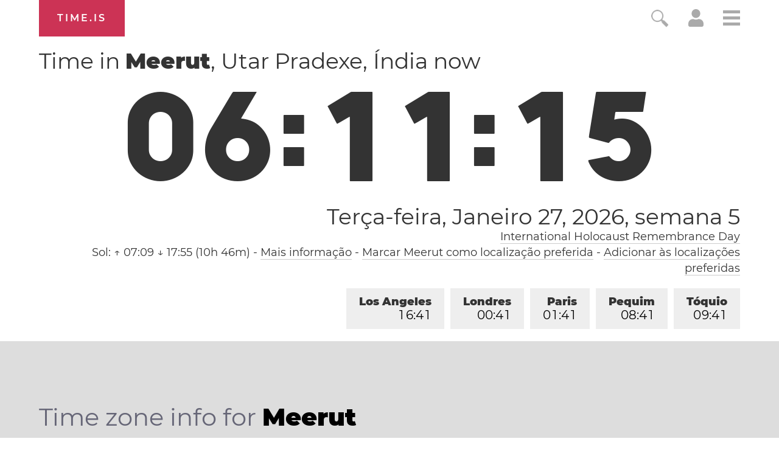

--- FILE ---
content_type: text/html; charset=utf-8
request_url: https://time.is/t1/?pt.0.10.209.0P.0.424.1769474471379.1769474470709..N
body_size: -26
content:
1769474471541
0
424_(UTC,_UTC+00:00)
1769474471379


0127<a target="_blank" href="https://en.wikipedia.org/wiki/International_Holocaust_Remembrance_Day">International Holocaust Remembrance Day</a>
0128<a target="_blank" href="https://en.wikipedia.org/wiki/Data_Privacy_Day">Data Privacy Day</a>
<br/><br/>Time.is is for humans. To use from scripts and apps, please ask about our API. Thank you!

--- FILE ---
content_type: text/plain;charset=UTF-8
request_url: https://c.pub.network/v2/c
body_size: -253
content:
96609a81-0c70-41b6-8df5-1061ec55a548

--- FILE ---
content_type: text/plain;charset=UTF-8
request_url: https://c.pub.network/v2/c
body_size: -110
content:
6bdc9227-6dbb-4d2d-a960-8444a299e264